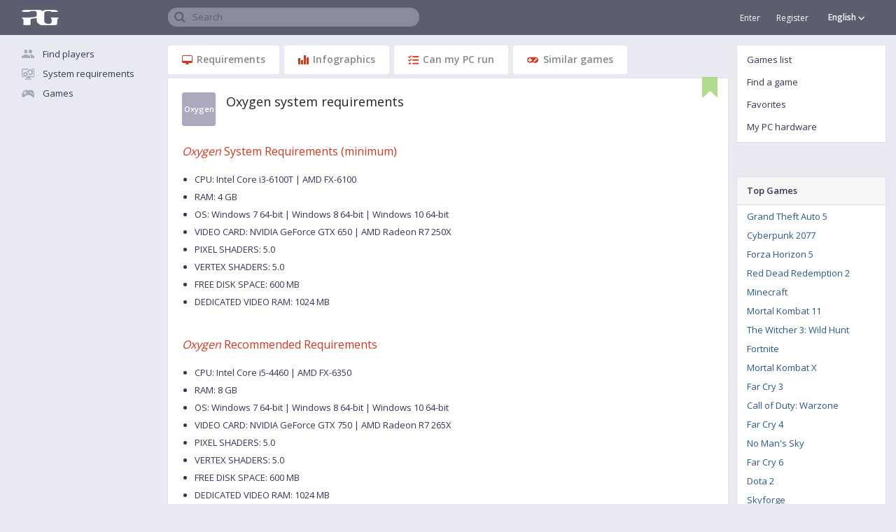

--- FILE ---
content_type: text/html; charset=UTF-8
request_url: https://www.pickgamer.com/games/oxygen/requirements
body_size: 14095
content:
<!doctype html>
<html>
<head>
<meta http-equiv="X-UA-Compatible" content="IE=edge" />
<title>Oxygen system requirements</title>
<meta name="description" content="Find out the game system requirements. Can my computer run Oxygen? Specify the hardware parameters of your PC-build and get your in-game performance" />
<link rel="canonical" href="https://www.pickgamer.com/games/oxygen/requirements" />
<link rel="alternate" hreflang="en" href="https://www.pickgamer.com/games/oxygen/requirements" />
<link rel="alternate" hreflang="ru" href="https://ru.pickgamer.com/games/oxygen/requirements" />
<link rel="alternate" hreflang="de" href="https://de.pickgamer.com/games/oxygen/requirements" />
<link rel="alternate" hreflang="es" href="https://es.pickgamer.com/games/oxygen/requirements" />
<meta name="csrf-token" content="EOq26PRqa392FtRDB3ax8cqqUCskBlwjmCWoIhvz">
<link rel="amphtml" href="https://www.pickgamer.com/oxygen/requirements-amp">
<link rel="shortcut icon" type="image/x-icon" href="/favicon.ico" />
<link rel="shortcut icon" type="image/png" href="/favicon-32x32.ico"/>
<link rel="icon" type="image/png" href="/favicons/favicon-16x16.png" sizes="16x16" />
<link rel="icon" type="image/png" href="/favicons/favicon-96x96.png" sizes="96x96" />
<link rel="icon" type="image/png" href="/favicons/favicon-128.png" sizes="128x128" />
<link rel="icon" type="image/png" href="/favicons/favicon-196x196.png" sizes="196x196" />
<link rel="apple-touch-icon" sizes="57x57" href="/favicons/apple-icon-57x57.png"/>
<link rel="apple-touch-icon-precomposed" sizes="57x57" href="/favicons/apple-icon-57x57.png"/>
<link rel="apple-touch-icon" sizes="60x60" href="/favicons/apple-icon-60x60.png"/>
<link rel="apple-touch-icon-precomposed" sizes="60x60" href="/favicons/apple-icon-60x60.png"/>
<link rel="apple-touch-icon" sizes="72x72" href="/favicons/apple-icon-72x72.png"/>
<link rel="apple-touch-icon-precomposed" sizes="72x72" href="/favicons/apple-icon-72x72.png"/>
<link rel="apple-touch-icon" sizes="76x76" href="/favicons/apple-icon-76x76.png"/>
<link rel="apple-touch-icon-precomposed" sizes="76x76" href="/favicons/apple-icon-76x76.png"/>
<link rel="apple-touch-icon" sizes="114x114" href="/favicons/apple-icon-114x114.png"/>
<link rel="apple-touch-icon-precomposed" sizes="114x114" href="/favicons/apple-icon-114x114.png"/>
<link rel="apple-touch-icon" sizes="120x120" href="/favicons/apple-icon-120x120.png"/>
<link rel="apple-touch-icon-precomposed" sizes="120x120" href="/favicons/apple-icon-120x120.png"/>
<link rel="apple-touch-icon" sizes="144x144" href="/favicons/apple-icon-144x144.png"/>
<link rel="apple-touch-icon-precomposed" sizes="144x144" href="/favicons/apple-icon-144x144.png"/>
<link rel="apple-touch-icon" sizes="152x152" href="/favicons/apple-icon-152x152.png"/>
<link rel="apple-touch-icon-precomposed" sizes="152x152" href="/favicons/apple-icon-152x152.png"/>
<link rel="apple-touch-icon" sizes="180x180" href="/favicons/apple-icon-180x180.png"/>
<link rel="apple-touch-icon-precomposed" sizes="180x180" href="/favicons/apple-icon-180x180.png"/>
<link rel="apple-touch-icon-precomposed" href="/favicons/apple-icon-precomposed.png"/>
<link rel="manifest" href="/manifest.json" crossorigin="use-credentials">
<meta name="apple-mobile-web-app-title" content="Pickgamer"/>
<meta name="application-name" content="Pickgamer"/>
<meta name="theme-color" content="#5c5e6f">
<meta name="msapplication-TileColor" content="#5c5e6f">
<meta name="msapplication-TileImage" content="/favicons/ms-icon-144x144.png"/>
<meta name="msapplication-square70x70logo" content="/favicons/ms-icon-70x70.png"/>
<meta name="msapplication-square150x150logo" content="/favicons/ms-icon-150x150.png"/>
<meta name="msapplication-square310x310logo" content="/favicons/ms-icon-310x310.png"/>
<meta name="msapplication-wide310x150logo" content="/favicons/ms-icon-310x150.png"/>
<link rel="mask-icon" href="/favicons/safari-pinned-tab.svg" color="#5c5e6f">
<meta name="HandheldFriendly" content="True"/>
<meta name="viewport" content="width=device-width,minimum-scale=1,initial-scale=1.0,maximum-scale=2.0">


<meta property="og:title" content="Oxygen system requirements"/>
<meta property="og:description" content="Find out the game system requirements. Can my computer run Oxygen? Specify the hardware parameters of your PC-build and get your in-game performance"/>
<link rel="preconnect" href="https://google-analytics.com/" crossorigin> 
<link rel="preconnect" href="https://www.google-analytics.com/" crossorigin> 
<link rel="preconnect" href="https://ajax.googleapis.com/" crossorigin> 
<link rel="preconnect" href="https://cdnjs.cloudflare.com/" crossorigin>
<link rel="preconnect" href="https://www.gstatic.com/" crossorigin>
<link rel="preconnect" href="https://fonts.googleapis.com/" crossorigin> 
<link rel="preconnect" href="https://fonts.gstatic.com/" crossorigin>
</head>
<body class="" itemscope itemtype="http://schema.org/WebPage">
<div class="header-panel" itemscope itemtype="http://schema.org/WPHeader">
	<div class="container">
		<a href="/" id="pickgamer-logo" class="hidden-xs hidden-sm"></a>
		<div id="leftbar-switch" class="left-menu-button visible-xs visible-sm"></div>

		<div class="right-menu-caller visible-xs visible-sm">
	<span>
					Games list				<i class="sprite chevron-down-11"></i>
	</span>
</div> 
		<div class="title-search">
	<div class="search-container">
		<span class="placeholder-value">Search</span>
		<form action="https://www.pickgamer.com/search">
			<input class="header-search" id="title-search-input" name="q" value="" maxlength="50" autocomplete="off" placeholder="" type="text">
		</form>
	</div>
</div>
		
		
		<div class="language-top-switcher-container hidden-xs hidden-sm">
			<div class="language-switch-top" title="AAA-AА-Aaa!!">
	<span>
			English
			
			
			
		</span>
	<i class="sprite chevron-mini-down-10"></i>
</div>
<div class="language-menu-top">

					<div class="item">
			<a href="https://www.pickgamer.com/games/oxygen/requirements"  class="current">
				<i class="sprite selected-language-10"></i>				English
			</a>
		</div>
					<div class="item">
			<a href="https://ru.pickgamer.com/games/oxygen/requirements" >
								Русский
			</a>
		</div>
					<div class="item">
			<a href="https://de.pickgamer.com/games/oxygen/requirements" >
								Deutsch
			</a>
		</div>
					<div class="item">
			<a href="https://es.pickgamer.com/games/oxygen/requirements" >
								Español
			</a>
		</div>
	
</div>


		</div>
		
		<div class="personal-link-container hidden-xs hidden-sm">
							<a href="https://www.pickgamer.com/login" style="font-size:12px;margin-right:20px;">Enter</a>
				<a href="https://www.pickgamer.com/register" style="font-size:12px;">Register</a>
				
		</div>
		
		
		
	</div>
</div>
<div class="hidden">
	<div id="leftbar-switch" class="pickgamer-menu-button"></div>
	<div style="color:#fff;display: inline-block;float: left;line-height: 56px;height: 56px;"></div>
	<div class="mobile-note-container"></div>
</div>
<div class="main-container shift">
<div class="col-md-2 hidden-xs hidden-sm left-out" id="left-sidebar" itemscope itemtype="http://schema.org/WPSideBar">
	
		
	
	<a href="/" class="left-menu-link sprite mainpage hidden-md hidden-lg">Main</a>
			<a href="https://www.pickgamer.com/teamplays" class="left-menu-link sprite teamplay">Find players</a>
		<a href="https://www.pickgamer.com/requirements" class="left-menu-link sprite requirements">System requirements</a>	
	<a href="https://www.pickgamer.com/games" class="left-menu-link sprite games">Games</a>
	<a href="https://www.pickgamer.com/search" class="left-menu-link sprite search hidden-md hidden-lg">Search</a>
	
	
	
	
		<div class="guest-container">
			<a href="https://www.pickgamer.com/login" class="left-menu-link icon login margin hidden-md hidden-lg">Login</a>	
			<a href="https://www.pickgamer.com/register" class="left-menu-link icon register hidden-md hidden-lg">Register</a>
		</div>

		
	
	
	
	
									
						
			
				
</div>		<div class="main-content posts">
	<div class="row">
		<div class="col-xs-12 a-outpadding">

			<div class="content-center" itemprop="mainContentOfPage" itemscope itemtype="http://schema.org/WebPageElement">
			<meta itemprop="name" content=""/>

				

			<div class="tabs game" data-target="games-list" id="game">
				
				
				<div class="anchors">
					<a href="#requirements" class="label"><i class="sprite pc"></i> Requirements</a>
					<a href="#infographics" class="label"><i class="sprite chart"></i> Infographics</a>
					<a href="#can_i_run" class="label"><i class="sprite canirun"></i> Can my PC run</a>
					<a href="#similar_games" class="label"><i class="sprite gamepad"></i> Similar games</a>
				</div>


				<section id="content-tab-requirements">
					<a class="ankor-60" name="requirements"></a>
					<div class="requirement-information">

	
	

	
	<div class="game-header">
	<div>
	<span class="game-abbrev" style="font-size:11px;background-color:#acaabf;" title="Oxygen">Oxygen</span>
	</div>
	<div class="name">
				<h1>Oxygen system requirements</h1>
			</div>
		<div class="add_game_to_favorite" title="Add Oxygen to favorites"></div>
	</div>	
	
	
			
		<div class="parameters">
							<h2><em>Oxygen</em> System Requirements (minimum)</h2>
				<ul>
										<li>CPU: Intel Core i3-6100T | AMD FX-6100</li>
										<li>RAM: 4 GB</li>
										<li>OS: Windows 7 64-bit | Windows 8 64-bit | Windows 10 64-bit</li>
										<li>VIDEO CARD: NVIDIA GeForce GTX 650 | AMD Radeon R7 250X</li>
										<li>PIXEL SHADERS: 5.0</li>
										<li>VERTEX SHADERS: 5.0</li>
										<li>FREE DISK SPACE: 600 MB</li>
										<li>DEDICATED VIDEO RAM: 1024 MB</li>
									</ul>
						
			
							<h2><em>Oxygen</em> Recommended Requirements </h2>
				<ul>
										<li>CPU: Intel Core i5-4460 | AMD FX-6350</li>
										<li>RAM: 8 GB</li>
										<li>OS: Windows 7 64-bit | Windows 8 64-bit | Windows 10 64-bit</li>
										<li>VIDEO CARD: NVIDIA GeForce GTX 750 | AMD Radeon R7 265X</li>
										<li>PIXEL SHADERS: 5.0</li>
										<li>VERTEX SHADERS: 5.0</li>
										<li>FREE DISK SPACE: 600 MB</li>
										<li>DEDICATED VIDEO RAM: 1024 MB</li>
									</ul>
					</div>

		

	

	<div class="clear"></div>

	
		
	
</div>					
					
									</section>
				

					
					
					
					
	
									

				
				<section id="content-tab-infographics" class="infographics">
					<a class="ankor-60" name="infographics"></a>
					<div class="requirement-information">
<div class="game-header">
	<div>
	<span class="game-abbrev" style="font-size:11px;background-color:#acaabf;" title="Oxygen">Oxygen</span>
	</div>
	<div class="name">
				<h2>Infographics of Oxygen requirements</h2>
			</div>
	</div>
<div class="clear"></div>


<div class="can-or-cannot-run-container">
	<div id="can-or-cannot-run-chart"></div>
	<div class="can-or-cannot-run-value">
	58%
	</div>
</div>


<center>
	<div class="users-can-run-total">players can play Oxygen</div>
			<span class="users-can-run-total-hint">based on <i>5 101</i> user PC configurations</span>
								<a href="https://www.pickgamer.com/personal/hardware" target="_blank">
				<span class="users-can-run-total-hint add_configuration">+ add yours</span>
			</a>
							<div class="adaptive-description">
			<div>
				<b>58%</b> - The percentage of players who can play Oxygen			</div>
			<div>
				<b>42%</b> - Computer configuration fails system requirements			</div>
		</div>
		
</center>

<div class="clear"></div>

<div class="row-donuts">
	
	<div class="donut">
		<div class="will-run-chart" id="will-run-on-recommends"></div>
		<div class="will-run-value">
			49.1%
		</div>
			<div class="donut-name">
				<div class="name">
					will play with comfortable graphic settings				</div>
			</div>
						<div class="adaptive-description">
				<div>
					<b>49.1%</b> - The percentage of players whose computer configuration meets the recommended requirements and allows them to run Oxygen with comfortable graphic settings				</div> 
				<div>
					<b>50.9%</b> - The percentage of players whose PC configuration does not satisfy the recommended system requirements of Oxygen				</div>
			</div>
					
	</div>

		<div class="donut">
			<div class="will-run-chart" id="will-run-only-on-minimals"></div>
			<div class="will-run-value">
				8.9%
			</div>
				<div class="donut-name">
					<div class="name">
						will play only on lowest graphic settings					</div>
				</div>
								<div class="adaptive-description">
					<div>
						<b>8.9%</b> - The percentage of players who can run Oxygen only on the lowest video graphic settings					</div> 
					<div>
						<b>91.1%</b> - The percentage of players whose PC configuration does not allow to play Oxygen					</div>
				</div>
						</div>
		
	<div class="donut">
		<div class="will-run-chart" id="accessible-than-other"></div>
		<div class="will-run-value">
			43.3%
		</div>
			<div class="donut-name">
				<div class="name">
					more accessible than other games				</div>
			</div>
						<div class="adaptive-description">
				<div>
					<b>43.3%</b> - The number of games is even more demanding than  Oxygen, which makes it more accessible in comparison with other				</div> 
				<div>
					<b>56.7%</b> - Games whose requirements are not as tough as in Oxygen				</div>
			</div>
				</div>
</div>			
</div>
					
														</section>
				
				

				<section>
					<div class="go-teamplay">
						<div class="message">
							<div class="heading">Find teammates in Oxygen</div>
							<div class="description">Find here the players for the co-op game in Oxygen. Join Oxygen teammates, create groups and grow up to teams</div>
							<a href="https://www.pickgamer.com/teamplays?game=oxygen" class="btn primary left">Press Start to play</a>
						</div>
					</div>
				</section>

				

				<section id="content-tab-canirun">
					<a class="ankor-60" name="can_i_run"></a>
					<div class="requirement-information">
		
	<div class="game-header">
	<div>
	<span class="game-abbrev" style="font-size:11px;background-color:#acaabf;" title="Oxygen">Oxygen</span>
	</div>
	<div class="name">
				<h2>Can I run Oxygen on my pc</h2>
			</div>
	</div>
	
	<div class="configuration-select">
		<div>
			<span>Configuration: </span>
			<select id="configuration-select" autocomplete="off">
									<option>No configurations found</option>
									<option class="link" value="0">Add new configuration</option>
			</select>
		</div>

		<div>
			<a class="copy_config_perf_link" href="https://www.pickgamer.com/games/oxygen/requirements" target="_blank" rel="noindex">copy link to current configuration</a>
		</div>
	</div>
	
	
	<div class="clear"></div>

		<div class="fill-your-hardware">
		<i class="sprite fa-exclamation-15"></i>
		Select your hardware components to find out how the game will run on your PC 
	</div>
		
	
	
	
	
	
	<div class="game-requirements">
	<div class="parameter-container">
	
		<div class="requirements-container">
		<h3>CPU</h3>
		
				
			
			
				<div class="requirement-block canvas">
					<canvas id="cpucanvas" width="220" height="200">
						<p>Your browser is so ancient that we could not communicate with it in the same language</p>
					</canvas>
				</div>
				
				<div class="requirement-block text">
					<div class="game-parameters-block">
						<span class="type-header">minimum:</span>
												<span>AMD FX-6100 Six-Core</span>
																			<span class="type-header">recommended:</span>
														<span>Intel Core i5-4460 @ 3.20GHz</span>
														<span>AMD FX-6350 Six-Core</span>
																		</div>
					
					<div class="user-parameters-block cpu">
						<span class="type-header">your Processor:</span>
													<span class="hardware">
								<div class="mark"></div>
								<a href="https://www.pickgamer.com/personal/hardware" class="select-hardware" target="_blank" title="Select your CPU model" rel="noindex, nofollow">Select CPU model</a>
							</span>
												
						<div class="fieldinput select-block">
							<input class="search cpu_search" type="text" name="cpu" value="" autocomplete="off" placeholder="What is your processor name"/>
							<input class="id" type="hidden" name="cpuid" value="" placeholder="model id" autocomplete="off"/>
							<div class="search-result-container search-cpu-result-container"></div>
						</div>

						
												
					</div>
					
					
					
				</div>
			
				</div>
	</div>
	
	<div class="parameter-container">
		
		<div class="requirements-container">
		<h3>Video Card</h3>

					
				<div class="requirement-block canvas">
					<canvas id="videocardcanvas" width="220" height="200">
						<p>Try updating your browser if you want to know the system requirements of Oxygen</p>
					</canvas>
				</div>
				
				<div class="requirement-block text">
					<div class="game-parameters-block">
						<span class="type-header">minimum:</span>
												<span>GeForce GTX 650</span>
																			<span class="type-header">recommended:</span>
														<span>GeForce GTX 750</span>
																		</div>
					
					<div class="user-parameters-block videocard">
						<span class="type-header">your Videocard:</span>
													<span class="hardware">
								<div class="mark"></div>
								<a href="https://www.pickgamer.com/personal/hardware" class="select-hardware" target="_blank" title="Select your Videocard model" rel="noindex, nofollow">Select Videocard model</a>
							</span>
												
						<div class="fieldinput select-block">
							<input class="search video_search" type="text" name="videocard" value="" autocomplete="off" placeholder="What is your videocard name"/>
							<input class="id" type="hidden" name="videoid" value="" placeholder="model id" autocomplete="off"/>
							<div class="search-result-container search-videocard-result-container"></div>
						</div>
						
						
												
					</div>
					
					
					
				</div>
			
				
		</div>
	</div>
	
	<div class="parameter-container">
		
		<div class="requirements-container">
		<h3>RAM</h3>

					
				<div class="requirement-block canvas">
					<canvas id="ramcanvas" width="220" height="200">
						<p>Need update your browser</p>
					</canvas>
				</div>
				
				<div class="requirement-block text">
					<div class="game-parameters-block">
						<span class="type-header">minimum:</span>
												<span>4 Gb</span>
																			<span class="type-header">recommended:</span>
														<span>8 Gb</span>
																		</div>
					
					<div class="user-parameters-block ram">
						<span class="type-header">your Memory:</span>
													<span class="hardware">
								<div class="mark"></div>
								<a href="https://www.pickgamer.com/personal/hardware" class="select-ram" target="_blank" title="Fill your RAM values" rel="noindex, nofollow" rel="noindex, nofollow">Set RAM value</a>
							</span>
												
						<div class="fieldinput select-block ram hidden">
							<input class="raminput ramvalue" type="text" name="ramvalue" value="" autocomplete="off" placeholder=""/>
							<select class="raminput unit" name="ramunit" autocomplete="off">
								<option value='gb' >Gb</option>
								<option value='mb'>Mb</option>
							</select>
						</div>
						
											
					
					</div>
					

					
				</div>
			
				</div>
	</div>
</div>	<div class="legend-container">
	<span class="red">Will not run</span>
	<span class="orange">Will run but most likely will be not playable</span>
	<span class="green">Minimum to play the game</span>
	<span class="violet">Comfortable gameplay</span>
</div>
<div class="legend-container bottom">
	<span class="hardware">Your hardware</span>
	</div>					
	
	

	
	
			
	
</div>
					
														</section>
				
				
				
				
								


				

				


									<section>
						<style>
	.main-container .content-center .slider-container{overflow:hidden;margin-left:-20px;margin-right:-20px;padding-left:20px}.main-container .content-center .slider-container h2{margin:0}.main-container .content-center .popular-games.slider{position:relative;display:block;box-sizing:border-box}.main-container .content-center .popular-games.slider:not(.slick-slider){width:10000px}.main-container .content-center .popular-games.slider .item{margin-right:15px;float:left}.main-container .content-center .popular-games.slider img{display:block;float:none;width:200px;max-width:200px;height:267px;max-height:267px;margin:0}.main-container .content-center .popular-games.slider .name{display:block;font-size:15px;line-height:21px;padding-top:5px;color:#5e5e5e;word-wrap:break-word;max-width:200px}.popular-games.slider .slick-arrow{display:block;position:absolute;z-index:10;height:267px;background:rgba(255,255,255,0);top:0;border-radius:0;padding:0 21px;border:0;outline:0}.popular-games.slider .slick-arrow.prev{left:0;margin-left:-20px}.popular-games.slider .slick-arrow.next{right:0}.popular-games.slider .slick-arrow i{height:25px;width:25px;font-size:25px;line-height:25px;text-align:center;margin:0;color:#fff;opacity:0}.main-container .content-center .popular-games.slider:hover .slick-arrow{background:rgba(255,255,255,0.1)}.main-container .content-center .popular-games.slider:hover .slick-arrow i{opacity:.7}.main-container .content-center .popular-games.slider .slick-arrow:hover{background:rgba(255,255,255,0.3)}.main-container .content-center .popular-games.slider .slick-arrow:hover i{opacity:1}@media (-webkit-min-device-pixel-ratio: 1.25),(min-resolution: 120dpi){.main-container .content-center .popular-games.slider img{width:142px;max-width:142px;height:190px;max-height:190px}.main-container .content-center .popular-games.slider .name{max-width:142px}.popular-games.slider .slick-arrow{height:190px}}
</style>
<div class="requirement-information slider-container">

		<div class="game-header">
			<h2>Oxygen players also watching</h2>
		</div>
		
		<div class="clear"></div>

		<div class="popular-games slider">
											<div class="item">
					<a href="https://www.pickgamer.com/games/assassins-creed-origins/requirements">
						
												<img class="scrollload" loading="lazy" data-src="/media/2045/Assassin%27s-Creed-Origins-285x380.jpg" title="Assassin&#039;s Creed: Origins" src="[data-uri]"/>
						<div class="name">Assassin&#039;s Creed: Origins</div>
					</a>
				</div>
															<div class="item">
					<a href="https://www.pickgamer.com/games/cultist-simulator/requirements">
						
												<img class="scrollload" loading="lazy" data-src="/media/4180/Cultist-Simulator-285x380.jpg" title="Cultist Simulator" src="[data-uri]"/>
						<div class="name">Cultist Simulator</div>
					</a>
				</div>
															<div class="item">
					<a href="https://www.pickgamer.com/games/pac-man-256/requirements">
						
												<img class="scrollload" loading="lazy" data-src="/media/4917/Pac-Man-256-285x380.jpg" title="PAC-MAN 256" src="[data-uri]"/>
						<div class="name">PAC-MAN 256</div>
					</a>
				</div>
															<div class="item">
					<a href="https://www.pickgamer.com/games/pubg-lite/requirements">
						
												<img class="scrollload" loading="lazy" data-src="/media/2263/1578119246.jpg" title="PUBG Lite" src="[data-uri]"/>
						<div class="name">PUBG Lite</div>
					</a>
				</div>
															<div class="item">
					<a href="https://www.pickgamer.com/games/the-way-of-life/requirements">
						
												<img class="scrollload" loading="lazy" data-src="/media/2640/The-Way-of-Life-285x380.jpg" title="The Way of Life" src="[data-uri]"/>
						<div class="name">The Way of Life</div>
					</a>
				</div>
															<div class="item">
					<a href="https://www.pickgamer.com/games/steamworld-dig-2/requirements">
						
												<img class="scrollload" loading="lazy" data-src="/media/2875/SteamWorld-Dig-2-285x380.jpg" title="SteamWorld Dig 2" src="[data-uri]"/>
						<div class="name">SteamWorld Dig 2</div>
					</a>
				</div>
															<div class="item">
					<a href="https://www.pickgamer.com/games/dying-light-2/requirements">
						
												<img class="scrollload" loading="lazy" data-src="/media/4002/Dying-Light-2-285x380.jpg" title="Dying Light 2" src="[data-uri]"/>
						<div class="name">Dying Light 2</div>
					</a>
				</div>
															<div class="item">
					<a href="https://www.pickgamer.com/games/west-of-loathing/requirements">
						
												<img class="scrollload" loading="lazy" data-src="/media/2414/West-of-Loathing-285x380.jpg" title="West of Loathing" src="[data-uri]"/>
						<div class="name">West of Loathing</div>
					</a>
				</div>
															<div class="item">
					<a href="https://www.pickgamer.com/games/layers-of-fear/requirements">
						
												<img class="scrollload" loading="lazy" data-src="/media/3563/Layers-of-Fear-285x380.jpg" title="Layers of Fear" src="[data-uri]"/>
						<div class="name">Layers of Fear</div>
					</a>
				</div>
															<div class="item">
					<a href="https://www.pickgamer.com/games/ys-memories-of-celceta/requirements">
						
												<img class="scrollload" loading="lazy" data-src="/media/2347/Ys_-Memories-of-Celceta-285x380.jpg" title="Ys: Memories of Celceta" src="[data-uri]"/>
						<div class="name">Ys: Memories of Celceta</div>
					</a>
				</div>
									</div>

		</div>					</section>
					
				

				<section id="content-tab-similar-games">
					<a class="ankor-60" name="similar_games"></a>
					<div class="requirement-information similar-games">

		<div class="game-header">
	<div>
	<span class="game-abbrev" style="font-size:11px;background-color:#acaabf;" title="Oxygen">Oxygen</span>
	</div>
	<div class="name">
				<h2>Games with the same requirements as Oxygen</h2>
			</div>
	</div>		
		<div class="clear"></div>
		
		<h3>Same system requirements</h3>
		
		<div class="similar-requirements-games offset">
												<div  class="game-item">
						<a href="https://www.pickgamer.com/games/heroes-of-the-storm/requirements" class="game-img">
							<img class=" scrollload" loading="lazy" data-src="/media/1/hots.jpg" src="[data-uri]" alt="Heroes of the Storm" title="Heroes of the Storm"/>
						</a>
							
					</div>
									<div  class="game-item">
						<a href="https://www.pickgamer.com/games/starcraft/requirements" class="game-img">
							<img class=" scrollload" loading="lazy" data-src="/media/483/UCgLFbrC7-g0ihBKB0obVPTg.jpg" src="[data-uri]" alt="StarCraft" title="StarCraft"/>
						</a>
							
					</div>
									<div  class="game-item">
						<a href="https://www.pickgamer.com/games/starcraft-ii/requirements" class="game-img">
							<img class=" scrollload" loading="lazy" data-src="/media/484/unnamed.jpg" src="[data-uri]" alt="StarCraft II" title="StarCraft II"/>
						</a>
							
					</div>
									<div  class="game-item">
						<a href="https://www.pickgamer.com/games/starcraft-2-war-chest/requirements" class="game-img">
							<span class="game-abbrev" style="font-size:14px;background-color:#716164;" title="StarCraft 2: War Chest">S2WC</span>
						</a>
							
					</div>
									<div  class="game-item">
						<a href="https://www.pickgamer.com/games/starcraft-2-nova-covert-ops/requirements" class="game-img">
							<span class="game-abbrev" style="font-size:11px;background-color:#9480a3;" title="StarCraft 2: Nova Covert Ops">S2NCO</span>
						</a>
							
					</div>
									<div  class="game-item">
						<a href="https://www.pickgamer.com/games/starcraft-2-legacy-of-the-void/requirements" class="game-img">
							<span class="game-abbrev" style="font-size:11px;background-color:#8BA2A2;" title="StarCraft 2: Legacy of the Void">S2LotV</span>
						</a>
							
					</div>
									<div  class="game-item">
						<a href="https://www.pickgamer.com/games/oxygen-first-breath/requirements" class="game-img">
							<span class="game-abbrev" style="font-size:16px;background-color:#624A12;" title="Oxygen First Breath">OFB</span>
						</a>
							
					</div>
									<div  class="game-item">
						<a href="https://www.pickgamer.com/games/united-penguin-kingdom-huddle-up/requirements" class="game-img">
							<span class="game-abbrev" style="font-size:11px;background-color:#7BA6BD;" title="United Penguin Kingdom: Huddle up">UPKHu</span>
						</a>
							
					</div>
									</div>
		

		<h3>Games with similar system requirements (+ 5% to requirements)</h3> 
		<div class="similar-requirements-games">
							
									<div  class="game-item">
						<a href="https://www.pickgamer.com/games/sea-of-thieves/requirements" class="game-img">
							<img class=" scrollload" loading="lazy" data-src="/media/21/Sea-of-Thieves__14-01-18.jpg" src="[data-uri]" alt="Sea of Thieves" title="Sea of Thieves"/>
						</a>
							
					</div>
									<div  class="game-item">
						<a href="https://www.pickgamer.com/games/the-turing-test-upgrade-pack/requirements" class="game-img">
							<span class="game-abbrev" style="font-size:11px;background-color:#C86E5F;" title="The Turing Test - Upgrade Pack">TTTUP</span>
						</a>
							
					</div>
									<div  class="game-item">
						<a href="https://www.pickgamer.com/games/the-turing-test/requirements" class="game-img">
							<span class="game-abbrev" style="font-size:16px;background-color:#fe9889;" title="The Turing Test">TTT</span>
						</a>
							
					</div>
									<div  class="game-item">
						<a href="https://www.pickgamer.com/games/the-awesome-adventures-of-captain-spirit/requirements" class="game-img">
							<span class="game-abbrev" style="font-size:11px;background-color:#a1a1c7;" title="The Awesome Adventures of Captain Spirit">TAAoCS</span>
						</a>
							
					</div>
									<div  class="game-item">
						<a href="https://www.pickgamer.com/games/sea-of-thieves-the-hungering-deep/requirements" class="game-img">
							<span class="game-abbrev" style="font-size:11px;background-color:#7BA6BD;" title="Sea of Thieves The Hungering Deep">SoTTHD</span>
						</a>
							
					</div>
									<div  class="game-item">
						<a href="https://www.pickgamer.com/games/sea-of-thieves-cursed-sails/requirements" class="game-img">
							<span class="game-abbrev" style="font-size:11px;background-color:#63a8c5;" title="Sea of Thieves Cursed Sails">SoTCS</span>
						</a>
							
					</div>
									<div  class="game-item">
						<a href="https://www.pickgamer.com/games/overcooked-2/requirements" class="game-img">
							<span class="game-abbrev" style="font-size:18px;background-color:#63a8c5;" title="Overcooked! 2">O2</span>
						</a>
							
					</div>
									<div  class="game-item">
						<a href="https://www.pickgamer.com/games/lost-sea/requirements" class="game-img">
							<span class="game-abbrev" style="font-size:18px;background-color:#716164;" title="Lost Sea">LS</span>
						</a>
							
					</div>
									<div  class="game-item">
						<a href="https://www.pickgamer.com/games/life-is-strange-2-episodes-2-5-bundle/requirements" class="game-img">
							<span class="game-abbrev" style="font-size:11px;background-color:#6d699b;" title="Life is Strange 2 - Episodes 2-5 bundle">LiS2E25</span>
						</a>
							
					</div>
									<div  class="game-item">
						<a href="https://www.pickgamer.com/games/life-is-strange-2/requirements" class="game-img">
							<span class="game-abbrev" style="font-size:14px;background-color:#524DB0;" title="Life is Strange 2">LiS2</span>
						</a>
							
					</div>
									<div  class="game-item">
						<a href="https://www.pickgamer.com/games/lara-croft-and-the-temple-of-osiris/requirements" class="game-img">
							<span class="game-abbrev" style="font-size:11px;background-color:#acaabf;" title="Lara Croft and the Temple of Osiris">LCatToO</span>
						</a>
							
					</div>
									<div  class="game-item">
						<a href="https://www.pickgamer.com/games/headlander/requirements" class="game-img">
							<span class="game-abbrev" style="font-size:20px;background-color:#6d699b;" title="Headlander">H</span>
						</a>
							
					</div>
									<div  class="game-item">
						<a href="https://www.pickgamer.com/games/evolve-stage-2/requirements" class="game-img">
							<span class="game-abbrev" style="font-size:16px;background-color:#9480a3;" title="Evolve Stage 2">ES2</span>
						</a>
							
					</div>
									<div  class="game-item">
						<a href="https://www.pickgamer.com/games/epigenesis/requirements" class="game-img">
							<span class="game-abbrev" style="font-size:20px;background-color:#6d699b;" title="Epigenesis">E</span>
						</a>
							
					</div>
								
					</div>
		
		
		
				<div class="clear"></div>
		<div class="similar-games-tooltip">These games have similar system requirements, if you have played any of them, you can estimate the computer requirements and see if your PC will run Oxygen</div>
		
</div>				</section>


				
			</div>
			
			
	
	
	

	 
		
	
		
		
		
	
	
	

	
	
	
	
	
			
	
	
		
	
	
				
			</div>
		</div>
	</div>
</div>
<div id="right-sidebar" class="hidden-xs hidden-sm right-out" itemscope="" itemtype="http://schema.org/WPSideBar">




	<div class="menu-block">
		<a href="https://www.pickgamer.com/games">Games list</a>
		<a href="https://www.pickgamer.com/search?section=games">Find a game</a>
		<a href="https://www.pickgamer.com/games/favorite" class="" rel="noindex, nofollow">Favorites</a>
		<a href="https://www.pickgamer.com/personal/hardware" rel="noindex, nofollow">My PC hardware</a>
		
	</div>



<div class="games-list visible-lg">
		<div class="menu-block popular-games">
		<div class="title">Top Games</div>
		<div class="list">
			<ul>
								<li title="Grand Theft Auto 5 system requirements">
					<a alt="Grand Theft Auto 5 system requirements" href="https://www.pickgamer.com/games/grand-theft-auto-5/requirements">
						Grand Theft Auto 5
					</a>
				</li>
								<li title="Cyberpunk 2077 system requirements">
					<a alt="Cyberpunk 2077 system requirements" href="https://www.pickgamer.com/games/cyberpunk-2077/requirements">
						Cyberpunk 2077
					</a>
				</li>
								<li title="Forza Horizon 5 system requirements">
					<a alt="Forza Horizon 5 system requirements" href="https://www.pickgamer.com/games/forza-horizon-5/requirements">
						Forza Horizon 5
					</a>
				</li>
								<li title="Red Dead Redemption 2 system requirements">
					<a alt="Red Dead Redemption 2 system requirements" href="https://www.pickgamer.com/games/red-dead-redemption-2/requirements">
						Red Dead Redemption 2
					</a>
				</li>
								<li title="Minecraft system requirements">
					<a alt="Minecraft system requirements" href="https://www.pickgamer.com/games/minecraft/requirements">
						Minecraft
					</a>
				</li>
								<li title="Mortal Kombat 11 system requirements">
					<a alt="Mortal Kombat 11 system requirements" href="https://www.pickgamer.com/games/mortal-kombat-11/requirements">
						Mortal Kombat 11
					</a>
				</li>
								<li title="The Witcher 3: Wild Hunt system requirements">
					<a alt="The Witcher 3: Wild Hunt system requirements" href="https://www.pickgamer.com/games/the-witcher-3-wild-hunt/requirements">
						The Witcher 3: Wild Hunt
					</a>
				</li>
								<li title="Fortnite system requirements">
					<a alt="Fortnite system requirements" href="https://www.pickgamer.com/games/fortnite/requirements">
						Fortnite
					</a>
				</li>
								<li title="Mortal Kombat X system requirements">
					<a alt="Mortal Kombat X system requirements" href="https://www.pickgamer.com/games/mortal-kombat-x/requirements">
						Mortal Kombat X
					</a>
				</li>
								<li title="Far Cry 3 system requirements">
					<a alt="Far Cry 3 system requirements" href="https://www.pickgamer.com/games/far-cry-3/requirements">
						Far Cry 3
					</a>
				</li>
								<li title="Call of Duty: Warzone system requirements">
					<a alt="Call of Duty: Warzone system requirements" href="https://www.pickgamer.com/games/call-of-duty-warzone/requirements">
						Call of Duty: Warzone
					</a>
				</li>
								<li title="Far Cry 4 system requirements">
					<a alt="Far Cry 4 system requirements" href="https://www.pickgamer.com/games/far-cry-4/requirements">
						Far Cry 4
					</a>
				</li>
								<li title="No Man's Sky system requirements">
					<a alt="No Man's Sky system requirements" href="https://www.pickgamer.com/games/no-mans-sky/requirements">
						No Man&#039;s Sky
					</a>
				</li>
								<li title="Far Cry 6 system requirements">
					<a alt="Far Cry 6 system requirements" href="https://www.pickgamer.com/games/far-cry-6/requirements">
						Far Cry 6
					</a>
				</li>
								<li title="Dota 2 system requirements">
					<a alt="Dota 2 system requirements" href="https://www.pickgamer.com/games/dota-2/requirements">
						Dota 2
					</a>
				</li>
								<li title="Skyforge system requirements">
					<a alt="Skyforge system requirements" href="https://www.pickgamer.com/games/skyforge/requirements">
						Skyforge
					</a>
				</li>
								<li title="Atomic Heart system requirements">
					<a alt="Atomic Heart system requirements" href="https://www.pickgamer.com/games/atomic-heart/requirements">
						Atomic Heart
					</a>
				</li>
								<li title="Naruto to Boruto: Shinobi Striker system requirements">
					<a alt="Naruto to Boruto: Shinobi Striker system requirements" href="https://www.pickgamer.com/games/naruto-to-boruto-shinobi-striker/requirements">
						Naruto to Boruto: Shinobi Striker
					</a>
				</li>
								<li title="Detroit: Become Human system requirements">
					<a alt="Detroit: Become Human system requirements" href="https://www.pickgamer.com/games/detroit-become-human/requirements">
						Detroit: Become Human
					</a>
				</li>
								<li title="Forza Horizon 4 system requirements">
					<a alt="Forza Horizon 4 system requirements" href="https://www.pickgamer.com/games/forza-horizon-4/requirements">
						Forza Horizon 4
					</a>
				</li>
								<li title="Red Dead Redemption system requirements">
					<a alt="Red Dead Redemption system requirements" href="https://www.pickgamer.com/games/red-dead-redemption/requirements">
						Red Dead Redemption
					</a>
				</li>
								<li title="Tom Clancy's The Division 2 system requirements">
					<a alt="Tom Clancy's The Division 2 system requirements" href="https://www.pickgamer.com/games/tom-clancys-the-division-2/requirements">
						Tom Clancy&#039;s The Division 2
					</a>
				</li>
								<li title="The Elder Scrolls V: Skyrim system requirements">
					<a alt="The Elder Scrolls V: Skyrim system requirements" href="https://www.pickgamer.com/games/the-elder-scrolls-v-skyrim/requirements">
						The Elder Scrolls V: Skyrim
					</a>
				</li>
								<li title="Counter-Strike: Global Offensive system requirements">
					<a alt="Counter-Strike: Global Offensive system requirements" href="https://www.pickgamer.com/games/counterstrike-global-offensive/requirements">
						Counter-Strike: Global Offensive
					</a>
				</li>
								<li title="Metro Exodus system requirements">
					<a alt="Metro Exodus system requirements" href="https://www.pickgamer.com/games/metro-exodus/requirements">
						Metro Exodus
					</a>
				</li>
								<li title="Terraria system requirements">
					<a alt="Terraria system requirements" href="https://www.pickgamer.com/games/terraria/requirements">
						Terraria
					</a>
				</li>
								<li title="RaceRoom Racing Experience system requirements">
					<a alt="RaceRoom Racing Experience system requirements" href="https://www.pickgamer.com/games/raceroom-racing-experience/requirements">
						RaceRoom Racing Experience
					</a>
				</li>
								<li title="Far Cry 5 system requirements">
					<a alt="Far Cry 5 system requirements" href="https://www.pickgamer.com/games/far-cry-5/requirements">
						Far Cry 5
					</a>
				</li>
								<li title="Far Cry 2 system requirements">
					<a alt="Far Cry 2 system requirements" href="https://www.pickgamer.com/games/far-cry-2/requirements">
						Far Cry 2
					</a>
				</li>
								<li title="Assassin's Creed Unity system requirements">
					<a alt="Assassin's Creed Unity system requirements" href="https://www.pickgamer.com/games/assassins-creed-unity/requirements">
						Assassin&#039;s Creed Unity
					</a>
				</li>
								<li title="The Long Dark system requirements">
					<a alt="The Long Dark system requirements" href="https://www.pickgamer.com/games/the-long-dark/requirements">
						The Long Dark
					</a>
				</li>
								<li title="Far Cry Primal system requirements">
					<a alt="Far Cry Primal system requirements" href="https://www.pickgamer.com/games/far-cry-primal/requirements">
						Far Cry Primal
					</a>
				</li>
								<li title="Avatar: Frontiers of Pandora system requirements">
					<a alt="Avatar: Frontiers of Pandora system requirements" href="https://www.pickgamer.com/games/avatar-frontiers-of-pandora/requirements">
						Avatar: Frontiers of Pandora
					</a>
				</li>
								<li title="Gloria Victis system requirements">
					<a alt="Gloria Victis system requirements" href="https://www.pickgamer.com/games/gloria-victis/requirements">
						Gloria Victis
					</a>
				</li>
								<li title="Call of Duty: Black Ops system requirements">
					<a alt="Call of Duty: Black Ops system requirements" href="https://www.pickgamer.com/games/call-of-duty-black-ops/requirements">
						Call of Duty: Black Ops
					</a>
				</li>
								<li title="Far Cry New Dawn system requirements">
					<a alt="Far Cry New Dawn system requirements" href="https://www.pickgamer.com/games/far-cry-new-dawn/requirements">
						Far Cry New Dawn
					</a>
				</li>
								<li title="Silent Hill 4: The Room system requirements">
					<a alt="Silent Hill 4: The Room system requirements" href="https://www.pickgamer.com/games/silent-hill-4-the-room/requirements">
						Silent Hill 4: The Room
					</a>
				</li>
								<li title="Silent Hill Homecoming system requirements">
					<a alt="Silent Hill Homecoming system requirements" href="https://www.pickgamer.com/games/silent-hill-homecoming/requirements">
						Silent Hill Homecoming
					</a>
				</li>
								<li title="Assassin's Creed Syndicate system requirements">
					<a alt="Assassin's Creed Syndicate system requirements" href="https://www.pickgamer.com/games/assassins-creed-syndicate/requirements">
						Assassin&#039;s Creed Syndicate
					</a>
				</li>
								<li title="The Witcher 2: Assassins of Kings system requirements">
					<a alt="The Witcher 2: Assassins of Kings system requirements" href="https://www.pickgamer.com/games/the-witcher-2-assassins-of-kings/requirements">
						The Witcher 2: Assassins of Kings
					</a>
				</li>
								<li title="Mount and Blade: Warband system requirements">
					<a alt="Mount and Blade: Warband system requirements" href="https://www.pickgamer.com/games/mount-and-blade-warband/requirements">
						Mount and Blade: Warband
					</a>
				</li>
								<li title="Mirror's Edge Catalyst system requirements">
					<a alt="Mirror's Edge Catalyst system requirements" href="https://www.pickgamer.com/games/mirrors-edge-catalyst/requirements">
						Mirror&#039;s Edge Catalyst
					</a>
				</li>
								<li title="Dead by Daylight system requirements">
					<a alt="Dead by Daylight system requirements" href="https://www.pickgamer.com/games/dead-by-daylight/requirements">
						Dead by Daylight
					</a>
				</li>
								<li title="Assassin's Creed III system requirements">
					<a alt="Assassin's Creed III system requirements" href="https://www.pickgamer.com/games/assassins-creed-iii/requirements">
						Assassin&#039;s Creed III
					</a>
				</li>
								<li title="Half-Life: Alyx system requirements">
					<a alt="Half-Life: Alyx system requirements" href="https://www.pickgamer.com/games/half-life-alyx/requirements">
						Half-Life: Alyx
					</a>
				</li>
								<li title="Saints Row 2 system requirements">
					<a alt="Saints Row 2 system requirements" href="https://www.pickgamer.com/games/saints-row-2/requirements">
						Saints Row 2
					</a>
				</li>
								<li title="Hytale system requirements">
					<a alt="Hytale system requirements" href="https://www.pickgamer.com/games/hytale/requirements">
						Hytale
					</a>
				</li>
								<li title="Warhammer 40000: Space Marine 2 system requirements">
					<a alt="Warhammer 40000: Space Marine 2 system requirements" href="https://www.pickgamer.com/games/warhammer-40000-space-marine-2/requirements">
						Warhammer 40000: Space Marine 2
					</a>
				</li>
								<li title="The Elder Scrolls IV: Oblivion system requirements">
					<a alt="The Elder Scrolls IV: Oblivion system requirements" href="https://www.pickgamer.com/games/the-elder-scrolls-iv-oblivion/requirements">
						The Elder Scrolls IV: Oblivion
					</a>
				</li>
								<li title="Need for Speed: Most Wanted system requirements">
					<a alt="Need for Speed: Most Wanted system requirements" href="https://www.pickgamer.com/games/need-for-speed-most-wanted/requirements">
						Need for Speed: Most Wanted
					</a>
				</li>
							</ul>
		</div>
	</div>
			<div class="menu-block popular-games recently-added">
		<div class="title">Recently added</div>
		<div class="list">
			<ul>
								<li title="Escape Hades's jails VR system requirements">
					<a alt="Escape Hades's jails VR system requirements" href="https://www.pickgamer.com/games/escape-hadess-jails-vr/requirements">
						Escape Hades&#039;s jails VR
					</a>
				</li>
								<li title="VISK Prologue system requirements">
					<a alt="VISK Prologue system requirements" href="https://www.pickgamer.com/games/visk-prologue/requirements">
						VISK Prologue
					</a>
				</li>
								<li title="Zwift system requirements">
					<a alt="Zwift system requirements" href="https://www.pickgamer.com/games/zwift/requirements">
						Zwift
					</a>
				</li>
								<li title="Run From Mummies system requirements">
					<a alt="Run From Mummies system requirements" href="https://www.pickgamer.com/games/run-from-mummies/requirements">
						Run From Mummies
					</a>
				</li>
								<li title="Spot The Difference: Space Ship system requirements">
					<a alt="Spot The Difference: Space Ship system requirements" href="https://www.pickgamer.com/games/spot-the-difference-space-ship/requirements">
						Spot The Difference: Space Ship
					</a>
				</li>
								<li title="Terror of the Seven Seas system requirements">
					<a alt="Terror of the Seven Seas system requirements" href="https://www.pickgamer.com/games/terror-of-the-seven-seas/requirements">
						Terror of the Seven Seas
					</a>
				</li>
								<li title="Thrive: Heavy Lies The Crown system requirements">
					<a alt="Thrive: Heavy Lies The Crown system requirements" href="https://www.pickgamer.com/games/thrive-heavy-lies-the-crown/requirements">
						Thrive: Heavy Lies The Crown
					</a>
				</li>
								<li title="Taiko no Tatsujin: Rhythm Festival system requirements">
					<a alt="Taiko no Tatsujin: Rhythm Festival system requirements" href="https://www.pickgamer.com/games/taiko-no-tatsujin-rhythm-festival/requirements">
						Taiko no Tatsujin: Rhythm Festival
					</a>
				</li>
								<li title="BEHEMOTH system requirements">
					<a alt="BEHEMOTH system requirements" href="https://www.pickgamer.com/games/behemoth/requirements">
						BEHEMOTH
					</a>
				</li>
								<li title="Otherworld Legends system requirements">
					<a alt="Otherworld Legends system requirements" href="https://www.pickgamer.com/games/otherworld-legends/requirements">
						Otherworld Legends
					</a>
				</li>
								<li title="Twist Logic system requirements">
					<a alt="Twist Logic system requirements" href="https://www.pickgamer.com/games/twist-logic/requirements">
						Twist Logic
					</a>
				</li>
								<li title="DEATH NOTE Killer Within system requirements">
					<a alt="DEATH NOTE Killer Within system requirements" href="https://www.pickgamer.com/games/death-note-killer-within/requirements">
						DEATH NOTE Killer Within
					</a>
				</li>
								<li title="The veil of the forgotten system requirements">
					<a alt="The veil of the forgotten system requirements" href="https://www.pickgamer.com/games/the-veil-of-the-forgotten/requirements">
						The veil of the forgotten
					</a>
				</li>
								<li title="Forces of Ether system requirements">
					<a alt="Forces of Ether system requirements" href="https://www.pickgamer.com/games/forces-of-ether/requirements">
						Forces of Ether
					</a>
				</li>
								<li title="Cave Of Horrors system requirements">
					<a alt="Cave Of Horrors system requirements" href="https://www.pickgamer.com/games/cave-of-horrors/requirements">
						Cave Of Horrors
					</a>
				</li>
								<li title="Escape The Charon system requirements">
					<a alt="Escape The Charon system requirements" href="https://www.pickgamer.com/games/escape-the-charon/requirements">
						Escape The Charon
					</a>
				</li>
								<li title="River City Girls 2: Double Dragon DLC system requirements">
					<a alt="River City Girls 2: Double Dragon DLC system requirements" href="https://www.pickgamer.com/games/river-city-girls-2-double-dragon-dlc/requirements">
						River City Girls 2: Double Dragon DLC
					</a>
				</li>
								<li title="Tetris Forever system requirements">
					<a alt="Tetris Forever system requirements" href="https://www.pickgamer.com/games/tetris-forever/requirements">
						Tetris Forever
					</a>
				</li>
								<li title="Fruit Run: Challenge system requirements">
					<a alt="Fruit Run: Challenge system requirements" href="https://www.pickgamer.com/games/fruit-run-challenge/requirements">
						Fruit Run: Challenge
					</a>
				</li>
								<li title="My Hotel system requirements">
					<a alt="My Hotel system requirements" href="https://www.pickgamer.com/games/my-hotel/requirements">
						My Hotel
					</a>
				</li>
								<li title="Japanese Psycho system requirements">
					<a alt="Japanese Psycho system requirements" href="https://www.pickgamer.com/games/japanese-psycho/requirements">
						Japanese Psycho
					</a>
				</li>
								<li title="Infestation: Origins system requirements">
					<a alt="Infestation: Origins system requirements" href="https://www.pickgamer.com/games/infestation-origins/requirements">
						Infestation: Origins
					</a>
				</li>
								<li title="Echoes of Dread system requirements">
					<a alt="Echoes of Dread system requirements" href="https://www.pickgamer.com/games/echoes-of-dread/requirements">
						Echoes of Dread
					</a>
				</li>
								<li title="Darfall system requirements">
					<a alt="Darfall system requirements" href="https://www.pickgamer.com/games/darfall/requirements">
						Darfall
					</a>
				</li>
								<li title="Mind Over Magnet system requirements">
					<a alt="Mind Over Magnet system requirements" href="https://www.pickgamer.com/games/mind-over-magnet/requirements">
						Mind Over Magnet
					</a>
				</li>
								<li title="Habilis system requirements">
					<a alt="Habilis system requirements" href="https://www.pickgamer.com/games/habilis/requirements">
						Habilis
					</a>
				</li>
								<li title="ROSE system requirements">
					<a alt="ROSE system requirements" href="https://www.pickgamer.com/games/rose/requirements">
						ROSE
					</a>
				</li>
								<li title="SZX system requirements">
					<a alt="SZX system requirements" href="https://www.pickgamer.com/games/szx/requirements">
						SZX
					</a>
				</li>
								<li title="Delta Force system requirements">
					<a alt="Delta Force system requirements" href="https://www.pickgamer.com/games/delta-force/requirements">
						Delta Force
					</a>
				</li>
								<li title="Whiskara system requirements">
					<a alt="Whiskara system requirements" href="https://www.pickgamer.com/games/whiskara/requirements">
						Whiskara
					</a>
				</li>
								<li title="UnPlugged system requirements">
					<a alt="UnPlugged system requirements" href="https://www.pickgamer.com/games/unplugged/requirements">
						UnPlugged
					</a>
				</li>
								<li title="Luma Island system requirements">
					<a alt="Luma Island system requirements" href="https://www.pickgamer.com/games/luma-island/requirements">
						Luma Island
					</a>
				</li>
								<li title="Zeepkist system requirements">
					<a alt="Zeepkist system requirements" href="https://www.pickgamer.com/games/zeepkist/requirements">
						Zeepkist
					</a>
				</li>
								<li title="Village Heroes system requirements">
					<a alt="Village Heroes system requirements" href="https://www.pickgamer.com/games/village-heroes/requirements">
						Village Heroes
					</a>
				</li>
								<li title="A-Train9 TRAIN CONSTRUCTION system requirements">
					<a alt="A-Train9 TRAIN CONSTRUCTION system requirements" href="https://www.pickgamer.com/games/a-train9-train-construction/requirements">
						A-Train9 TRAIN CONSTRUCTION
					</a>
				</li>
								<li title="Drone Strike: Engineer Simulator system requirements">
					<a alt="Drone Strike: Engineer Simulator system requirements" href="https://www.pickgamer.com/games/drone-strike-engineer-simulator/requirements">
						Drone Strike: Engineer Simulator
					</a>
				</li>
								<li title="Toads of the Bayou system requirements">
					<a alt="Toads of the Bayou system requirements" href="https://www.pickgamer.com/games/toads-of-the-bayou/requirements">
						Toads of the Bayou
					</a>
				</li>
								<li title="Cybertrash STATYX system requirements">
					<a alt="Cybertrash STATYX system requirements" href="https://www.pickgamer.com/games/cybertrash-statyx/requirements">
						Cybertrash STATYX
					</a>
				</li>
								<li title="Leaf Town system requirements">
					<a alt="Leaf Town system requirements" href="https://www.pickgamer.com/games/leaf-town/requirements">
						Leaf Town
					</a>
				</li>
								<li title="World of Football system requirements">
					<a alt="World of Football system requirements" href="https://www.pickgamer.com/games/world-of-football/requirements">
						World of Football
					</a>
				</li>
								<li title="Gran Saga system requirements">
					<a alt="Gran Saga system requirements" href="https://www.pickgamer.com/games/gran-saga/requirements">
						Gran Saga
					</a>
				</li>
								<li title="Node Farm system requirements">
					<a alt="Node Farm system requirements" href="https://www.pickgamer.com/games/node-farm/requirements">
						Node Farm
					</a>
				</li>
								<li title="Rogue Knight system requirements">
					<a alt="Rogue Knight system requirements" href="https://www.pickgamer.com/games/rogue-knight/requirements">
						Rogue Knight
					</a>
				</li>
								<li title="STAND: Survive, Team-up, And Never Die system requirements">
					<a alt="STAND: Survive, Team-up, And Never Die system requirements" href="https://www.pickgamer.com/games/stand-survive-team-up-and-never-die/requirements">
						STAND: Survive, Team-up, And Never Die
					</a>
				</li>
								<li title="Dark Honor system requirements">
					<a alt="Dark Honor system requirements" href="https://www.pickgamer.com/games/dark-honor/requirements">
						Dark Honor
					</a>
				</li>
								<li title="THRESHOLD system requirements">
					<a alt="THRESHOLD system requirements" href="https://www.pickgamer.com/games/threshold/requirements">
						THRESHOLD
					</a>
				</li>
								<li title="Forgotten but Unbroken system requirements">
					<a alt="Forgotten but Unbroken system requirements" href="https://www.pickgamer.com/games/forgotten-but-unbroken/requirements">
						Forgotten but Unbroken
					</a>
				</li>
								<li title="Songs of the HMong system requirements">
					<a alt="Songs of the HMong system requirements" href="https://www.pickgamer.com/games/songs-of-the-hmong/requirements">
						Songs of the HMong
					</a>
				</li>
								<li title="Arma 3 Creator DLC: Expeditionary Forces system requirements">
					<a alt="Arma 3 Creator DLC: Expeditionary Forces system requirements" href="https://www.pickgamer.com/games/arma-3-creator-dlc-expeditionary-forces/requirements">
						Arma 3 Creator DLC: Expeditionary Forces
					</a>
				</li>
								<li title="Pteranodon 2: Primal Island system requirements">
					<a alt="Pteranodon 2: Primal Island system requirements" href="https://www.pickgamer.com/games/pteranodon-2-primal-island/requirements">
						Pteranodon 2: Primal Island
					</a>
				</li>
							</ul>
		</div>
	</div>
	</div>
 


	<div class="resp-menu-close"></div>
	
</div></div>

<div class="clear"></div>

<div class="main-container" itemscope itemtype="http://schema.org/WPFooter">
	<div class="col-md-2 hidden-xs hidden-sm left-out"></div>
	<div class="footer">
		<ul class="links-list">

	<li class="item"><a href="/faq">FAQ</a></li>
	<li class="item"><a href="/teamplays">Find a friend to play</a></li>
	<li class="item"><a href="/feedback">Feedback</a></li>
	<li class="item"><a href="https://www.pickgamer.com/terms">Terms of Service</a></li>
	<li class="item"><a href="https://www.pickgamer.com/privacy">Privacy policy</a></li>			
</ul>		<div class="language-switch-footer">
	<span>English</span>
	<i class="sprite chevron-mini-up-10"></i>
</div>
<div class="language-menu-footer">

					<div class="item">
			<a href="https://www.pickgamer.com/games/oxygen/requirements"  class="current">
				<i class="sprite selected-language-10"></i>				English
			</a>
		</div>
					<div class="item">
			<a href="https://ru.pickgamer.com/games/oxygen/requirements" >
								Русский
			</a>
		</div>
					<div class="item">
			<a href="https://de.pickgamer.com/games/oxygen/requirements" >
								Deutsch
			</a>
		</div>
					<div class="item">
			<a href="https://es.pickgamer.com/games/oxygen/requirements" >
								Español
			</a>
		</div>
	
</div>	</div>
	<div class="hidden-xs hidden-sm col-md-2 right-out"></div>
</div>

<noindex>
<div class="top_down at_top">
    <span class="go_top">
		<div class="text">
			<div class="arrow">
				<i class="sprite chevron-up-dark-16"></i>
			</div>
			<div class="direction">
				<nobr>
					<span class="intent">Go up</span>
				</nobr>
			</div>
		</div>
	</span>
    <span class="back_down">
		<div class="text">
			<div class="arrow">
				<i class="sprite chevron-down-dark-16"></i>
			</div>
			<div class="direction"></div>
		</div>
	</span>
</div>
</noindex>
<link href="/css/main.min.css?79" rel="stylesheet"> 

<script type="text/javascript" src="//ajax.googleapis.com/ajax/libs/jquery/1.9.0/jquery.min.js"></script>
<script type="text/javascript" src="/js/main.min.js?22"></script>

<script src="/js/game/hardware.min.js?5"></script>
<script src="/js/game/canvas_requirements.min.js?19"></script>
<script type="text/javascript" src="//cdnjs.cloudflare.com/ajax/libs/jquery.lazy/1.7.9/jquery.lazy.min.js"></script>
<script type="text/javascript" src="//cdnjs.cloudflare.com/ajax/libs/jquery.lazy/1.7.9/jquery.lazy.plugins.min.js"></script>
     	
	
<script type="text/javascript" src="https://www.gstatic.com/charts/loader.js"></script>
<script type="text/javascript" defer src="//cdn.jsdelivr.net/npm/slick-carousel@1.8.1/slick/slick.min.js"></script>

<!-- here is google-verification ads  for development -->
<script>
	var showHoverTooltips = false;
	if( windowWidth > cssMediaQueries.medium ){
		showHoverTooltips = true;
	}
	
	function initCharts () {
		if ( $('#tab-infographics').is(':checked') ){
			drawChart();
		}
		else {
			setTimeout( function(){ drawChart() }, 50 );
			/*$('div.tabs label.tab-label[data-hash*=infographics]').on('click', function() {
				setTimeout( function(){ drawChart() }, 50 );
			})
			
			if( windowWidth <= cssMediaQueries.medium ){
				setTimeout( function(){ drawChart() }, 50 );
			}*/
		}
	}
	google.load("visualization", "1", {packages: ["corechart"], callback: initCharts});
	
	$( window ).resize(function() {
		setTimeout( function(){ drawChart() }, 50 );
	});
	
	function drawChart() {
		
		/*
			can-or-cannot-run
		*/
		var data = google.visualization.arrayToDataTable([
		  ['Can play', 'Can\'t play'],
		  ['The percentage of players who can play Oxygen',     2960 ],
		  ['Computer configuration fails system requirements', 2141 ],
		]);

		var options = {
			pieHole: 0.6,
			pieSliceTextStyle: {
			color: 'black',
			},
			legend: 'none',
			slices: {
			0: { color: '#9ed374' },
			1: { color: '#f6f3f3' } 
			},
			chartArea: {
			  top:10,
			  height: 210,
			  backgroundColor: 'black'
			},
			pieSliceText: 'none',
			backgroundColor: {
			  stroke: 'transparent',
			  fill: 'transparent',
			  strokeWidth: 0
			},
			tooltip: {
			  ignoreBounds: false,
			},
		};

		var chart = new google.visualization.PieChart(document.getElementById('can-or-cannot-run-chart'));
		chart.draw(data, options);
		
		

		/*
			secondary metrics
		*/
		var optionsRowDonuts = {
			pieHole: 0.7,
			animation:{
			"startup": true,
			duration: 1000,
			easing: 'out',
			},
			legend: 'none',
			slices: {
				0: { color: '#9ed374' },
				1: { color: '#caccdb'}
			},
			chartArea: {
			  top:10,
			  height: 100,
			},
			pieSliceText: 'none',
			backgroundColor: {
			  stroke: 'transparent',
			  fill: 'transparent',
			  strokeWidth: 0
			},
			tooltip: {
			  ignoreBounds: true,
			  isHtml: true,
			}
		};

		
		
		/*
			will-run-on-recommended
		*/
		var dataR = google.visualization.arrayToDataTable([
		  ['Can recommended', 'Cannot recommended'],
		  ['The percentage of players whose computer configuration meets the recommended requirements and allows them to run Oxygen with comfortable graphic settings',     2506],
		  ['The percentage of players whose PC configuration does not satisfy the recommended system requirements of Oxygen', 2595],
		]);

		var chart = new google.visualization.PieChart(document.getElementById('will-run-on-recommends'));
		chart.draw(dataR, optionsRowDonuts);
		
		
		
		/*
			will-run-only-on-minimals
		*/
		var dataM = google.visualization.arrayToDataTable([
		  ['Can minimal', 'Cannot minimal'],
		  ['The percentage of players who can run Oxygen only on the lowest video graphic settings',     454],
		  ['The percentage of players whose PC configuration does not allow to play Oxygen', 4647],
		]);
		
		var chart = new google.visualization.PieChart(document.getElementById('will-run-only-on-minimals'));
		chart.draw(dataM, optionsRowDonuts);
		
		
		
		
		
		
		
		/*
			Allowability
		*/
		var dataA = new google.visualization.DataTable();
			dataA.addColumn({'type': 'string', 'role': 'tooltip', 'p': {'html': true}});
			dataA.addColumn('number', 'Values');

			dataA.addRows([
				["The number of games is even more demanding than  Oxygen, which makes it more accessible in comparison with other", 3033 ],
				['Games whose requirements are not as tough as in Oxygen', 3966],
			]);
  
		var chart = new google.visualization.PieChart(document.getElementById('accessible-than-other'));
		chart.draw(dataA, optionsRowDonuts);
		
		

	}

</script>
	<script>
			var userConfigurations = {
							};

			var currentUserConfig = {};
			currentUserConfig['cpucanvas'] = 0;
			currentUserConfig['videocardcanvas'] =  0;
			currentUserConfig['ramcanvas'] = 0;
			
			var comparePercent = {};
						
			var currentUserPercent = {};
			currentUserPercent['cpucanvas'] = 0;
			currentUserPercent['videocardcanvas'] = 0;
			currentUserPercent['ramcanvas'] = 0;
			
			

			
							var cpuCanvas = document.getElementById('cpucanvas');
				var cpuCtx = cpuCanvas.getContext('2d');
				
				//retina
				if (window.devicePixelRatio > 1) {
					var canvasWidth = cpuCanvas.width;
					var canvasHeight = cpuCanvas.height;

					cpuCanvas.width = canvasWidth * window.devicePixelRatio;
					cpuCanvas.height = canvasHeight * window.devicePixelRatio;
					cpuCanvas.style.width = canvasWidth;
					cpuCanvas.style.height = canvasHeight;

					cpuCtx.scale(window.devicePixelRatio, window.devicePixelRatio);
				}

				var cpuCanvasParams = {
					'red': 17.66,
					'yellow': 3,
					'green': 1.47,
					'recommended': 77.87,
				};
	
				
				animateSystemRequirements( cpuCtx, cpuCanvasParams, -1 );
				
			
			

							var videocardCanvas = document.getElementById('videocardcanvas');
				var videocardCtx = videocardCanvas.getContext('2d');
				
				//retina
				if (window.devicePixelRatio > 1) {
					var canvasWidth = videocardCanvas.width;
					var canvasHeight = videocardCanvas.height;

					videocardCanvas.width = canvasWidth * window.devicePixelRatio;
					videocardCanvas.height = canvasHeight * window.devicePixelRatio;
					videocardCanvas.style.width = canvasWidth;
					videocardCanvas.style.height = canvasHeight;

					videocardCtx.scale(window.devicePixelRatio, window.devicePixelRatio);
				}
				
				var videocardCanvasParams = {
					'red': 9.41,
					'yellow': 3,
					'green': 5.59,
					'recommended': 82,
				};
			
				animateSystemRequirements( videocardCtx, videocardCanvasParams, -1 );
				
			

			
						
				var ramCanvas = document.getElementById('ramcanvas');
				var ramCtx = ramCanvas.getContext('2d');
				
				//retina
				if (window.devicePixelRatio > 1) {
					var canvasWidth = ramCanvas.width;
					var canvasHeight = ramCanvas.height;

					ramCanvas.width = canvasWidth * window.devicePixelRatio;
					ramCanvas.height = canvasHeight * window.devicePixelRatio;
					ramCanvas.style.width = canvasWidth;
					ramCanvas.style.height = canvasHeight;

					ramCtx.scale(window.devicePixelRatio, window.devicePixelRatio);
				}
				
				var ramCanvasParams = {
					'red': 12.33,
					'yellow': 3,
					'green': 9.52,
					'recommended': 75.15,
				};
				
				
				
				animateSystemRequirements( ramCtx, ramCanvasParams, -1 );
			



			$('#configuration-select').on('change', function (e) {
			    var optionSelected = $("option:selected", this);
			    var selected = this.value;

			    if( !!userConfigurations[selected] ){

			    	var selectedConfiguration = userConfigurations[selected];

			    	//console.log(selectedConfiguration);
			    	
			    	if(!!selectedConfiguration['cpu']){
			    		$('.game-requirements').find('.user-parameters-block.cpu').find('a.select-hardware').html( selectedConfiguration['cpu']['name'] );
			    		$('.game-requirements').find('.user-parameters-block.cpu').find('.cpu_search').val( selectedConfiguration['cpu']['name'] );
				    	currentUserConfig['cpucanvas'] = selectedConfiguration['cpu']['id'] ? selectedConfiguration['cpu']['id'] : 0;

										    		animateSystemRequirements( cpuCtx, cpuCanvasParams, selectedConfiguration['cpu']['arc'] );
				    		
				    		userStyle = userScoreInDiapazone( selectedConfiguration['cpu']['arc'], cpuCanvasParams);
							$('.game-requirements').find('.user-parameters-block.cpu').find('.hardware').removeClass( 'green yellow red violet' );
							$('.game-requirements').find('.user-parameters-block.cpu').find('.hardware').addClass( 'isset' );
							$('.game-requirements').find('.user-parameters-block.cpu').find('.hardware').addClass( userStyle );
				    				    	}


			    				    		$('.game-requirements').find('.user-parameters-block.videocard').find('a.select-hardware').html( selectedConfiguration['videocard']['name'] );
			    		$('.game-requirements').find('.user-parameters-block.videocard').find('.video_search').val( selectedConfiguration['videocard']['name'] );
				    	currentUserConfig['videocardcanvas'] = selectedConfiguration['videocard']['id'] ? selectedConfiguration['videocard']['id'] : 0;

										    		animateSystemRequirements( videocardCtx, videocardCanvasParams, selectedConfiguration['videocard']['arc'] );
				    		
				    		userStyle = userScoreInDiapazone( selectedConfiguration['videocard']['arc'], videocardCanvasParams);
							$('.game-requirements').find('.user-parameters-block.videocard').find('.hardware').removeClass( 'green yellow red violet' );
							$('.game-requirements').find('.user-parameters-block.videocard').find('.hardware').addClass( 'isset' );
							$('.game-requirements').find('.user-parameters-block.videocard').find('.hardware').addClass( userStyle );
				    	
			    	

			    				    		

			    		$('.game-requirements').find('.user-parameters-block.ram').find('a.select-ram').html( selectedConfiguration['ram']['name'] );
			    		$('.game-requirements').find('.user-parameters-block.ram').find('.ramvalue').val( selectedConfiguration['ram']['name'] );
				    	currentUserConfig['ramcanvas'] = selectedConfiguration['ram']['score'] ? selectedConfiguration['ram']['score'] : 0;

										    		animateSystemRequirements( ramCtx, ramCanvasParams, userConfigurations[selected]['ram']['arc'] ); 
				    		
				    		userStyle = userScoreInDiapazone( selectedConfiguration['ram']['arc'], ramCanvasParams);
							$('.game-requirements').find('.user-parameters-block.ram').find('.hardware').removeClass( 'green yellow red violet' );
							$('.game-requirements').find('.user-parameters-block.ram').find('.hardware').addClass( 'isset' );
							$('.game-requirements').find('.user-parameters-block.ram').find('.hardware').addClass( userStyle );
				    	
			    	
			    	changeCopyLinkHref();
			    }
			    else if( selected == 0 ){
			    	window.open('https://www.pickgamer.com/personal/hardware', '_blank');
			    }
			});
			
	</script>
			<script>
			$(document).ready(function(){
				var slider_container_width = $('.slider-container').parent('section').outerWidth(true);
				var slide_width = $('.slider-container .slider .item').outerWidth(true);

				if( slide_width > 0){
					var slides_to_show = slider_container_width / slide_width; 
				}

				$('.popular-games.slider').slick({  
					lazyLoad: false, // ondemand or progressive
					dots: false,
					infinite: false,
					speed: 250,
					slidesToShow: typeof slides_to_show !== 'undefined' ? slides_to_show : 3,
					variableWidth: true,
					swipeToSlide: true,
					touchThreshold: 10, 
            		
            		prevArrow: '<button class="prev" type="button"><i class="sprite fa-chevron-circle-left-25"></i></i></button>',
            		nextArrow: '<button class="next" type="button"><i class="sprite fa-chevron-circle-right-25"></i></i></button>',

            		responsive: [	
				    {
				      breakpoint: 991,	
				      settings: {
				      	arrows:false,
				      	slidesToShow: typeof slides_to_show !== 'undefined' ? slides_to_show : 2,
				      }
				    }
				  ]
            		
				});
			});
		</script>
		<script>
	$(document).ready(function(){
		if( windowWidth >= cssMediaQueries.extralarge )
		{
			var gamesList = $('#right-sidebar .games-list');
			var gamesListTopOffset = gamesList.offset().top;
			
			if( $('div[data-target="games-list"]') && $('div[data-target="games-list"]').last() )
			{
				var targetObject = $('div[data-target="games-list"]').last();
			}
			else
			{
				var targetObject = $('div[data-target="games-list"]');
			}
			
			if( !!targetObject ){
				var targetOffset = targetObject.offset().top;
				var targetHeight = targetObject.outerHeight();

				var setHeight = targetOffset + targetHeight - gamesListTopOffset - 16;

				if( !!setHeight && setHeight > 1 ){
					gamesList.height(parseInt(targetOffset + targetHeight - gamesListTopOffset - 16, 10));
				}
			}
		}	
	});
</script>
			<script> 
				$('.add_game_to_favorite').on('click', function(){					
					
					if( $('.add_game_to_favorite').hasClass('pending') ) return;
					$('.add_game_to_favorite').addClass('pending');
					
					objectContext = this;
					
					$.ajaxSetup({
						headers: {
							'X-CSRF-TOKEN': $('meta[name="csrf-token"]').attr('content')
						}
					});
					
					$.ajax({
						url: "https://www.pickgamer.com/ajax/games/favorite/toggle",
						type: "post",
						data: { game: 10964 },

						success: function(data, textStatus, jqXHR){
							$('.add_game_to_favorite').removeClass('pending');
							$('.add_game_to_favorite').toggleClass('added');
						},
						error: function(jqXHR) {
							$('.add_game_to_favorite').removeClass('pending');
							var jsonResponseText = JSON.parse(jqXHR.responseText);
							if(jqXHR.status == 419 || jqXHR.status == '419' || jqXHR.status == 401 || jqXHR.status == '401'){
								window.location.href = '/login';
							};
							if( !!jsonResponseText.message && jsonResponseText.message.length ){
								alert( JSON.parse(jqXHR.responseText).message );
							}
							
						}
					});
				});

				
				
			</script>
				<script>
		var game = 10964;
		var maxHeight = 0;
		$('.recommendation a.link').each(function() {
			 maxHeight = Math.max( maxHeight, $(this).height() );
		});
		if(maxHeight > 0)
		$('.recommendation a.link').height(maxHeight);
	</script>
	<script>
		(function(i,s,o,g,r,a,m){i['GoogleAnalyticsObject']=r;i[r]=i[r]||function(){
	  (i[r].q=i[r].q||[]).push(arguments)},i[r].l=1*new Date();a=s.createElement(o),
	  m=s.getElementsByTagName(o)[0];a.async=1;a.src=g;m.parentNode.insertBefore(a,m)
	  })(window,document,'script','https://www.google-analytics.com/analytics.js','ga');
	  ga('create', 'UA-82771244-2', 'auto');
	  ga('send', 'pageview');
	</script>
<script src="https://ajax.googleapis.com/ajax/libs/webfont/1.5.18/webfont.js"></script>
<script>
 WebFont.load({
    google: {
      families: ['Open+Sans:400,600,700&subset=latin,cyrillic,cyrillic-ext&display=fallback']
    }
  });
</script>
<script defer src="https://static.cloudflareinsights.com/beacon.min.js/vcd15cbe7772f49c399c6a5babf22c1241717689176015" integrity="sha512-ZpsOmlRQV6y907TI0dKBHq9Md29nnaEIPlkf84rnaERnq6zvWvPUqr2ft8M1aS28oN72PdrCzSjY4U6VaAw1EQ==" data-cf-beacon='{"version":"2024.11.0","token":"2ce8a25077934e4087936fb448a7d064","r":1,"server_timing":{"name":{"cfCacheStatus":true,"cfEdge":true,"cfExtPri":true,"cfL4":true,"cfOrigin":true,"cfSpeedBrain":true},"location_startswith":null}}' crossorigin="anonymous"></script>
</body>
</html>